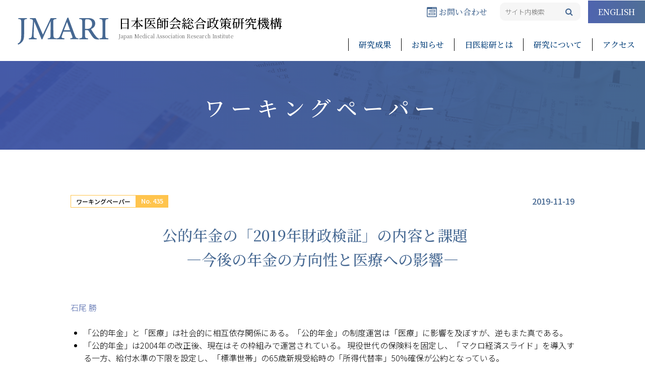

--- FILE ---
content_type: text/html; charset=UTF-8
request_url: https://www.jmari.med.or.jp/result/working/post-403/
body_size: 33776
content:
<!DOCTYPE HTML>
<html lang="ja">
<head>
<meta charset="utf-8">
<meta name="viewport" content="width=device-width">


<title>公的年金の「2019年財政検証」の内容と課題　  ―今後の年金の方向性と医療への影響― | 日本医師会総合政策研究機構</title>
<meta name='robots' content='max-image-preview:large' />
<link rel="alternate" title="oEmbed (JSON)" type="application/json+oembed" href="https://www.jmari.med.or.jp/wp-json/oembed/1.0/embed?url=https%3A%2F%2Fwww.jmari.med.or.jp%2Fresult%2Fworking%2Fpost-403%2F" />
<link rel="alternate" title="oEmbed (XML)" type="text/xml+oembed" href="https://www.jmari.med.or.jp/wp-json/oembed/1.0/embed?url=https%3A%2F%2Fwww.jmari.med.or.jp%2Fresult%2Fworking%2Fpost-403%2F&#038;format=xml" />
<style id='wp-img-auto-sizes-contain-inline-css' type='text/css'>
img:is([sizes=auto i],[sizes^="auto," i]){contain-intrinsic-size:3000px 1500px}
/*# sourceURL=wp-img-auto-sizes-contain-inline-css */
</style>
<style id='wp-emoji-styles-inline-css' type='text/css'>

	img.wp-smiley, img.emoji {
		display: inline !important;
		border: none !important;
		box-shadow: none !important;
		height: 1em !important;
		width: 1em !important;
		margin: 0 0.07em !important;
		vertical-align: -0.1em !important;
		background: none !important;
		padding: 0 !important;
	}
/*# sourceURL=wp-emoji-styles-inline-css */
</style>
<style id='wp-block-library-inline-css' type='text/css'>
:root{--wp-block-synced-color:#7a00df;--wp-block-synced-color--rgb:122,0,223;--wp-bound-block-color:var(--wp-block-synced-color);--wp-editor-canvas-background:#ddd;--wp-admin-theme-color:#007cba;--wp-admin-theme-color--rgb:0,124,186;--wp-admin-theme-color-darker-10:#006ba1;--wp-admin-theme-color-darker-10--rgb:0,107,160.5;--wp-admin-theme-color-darker-20:#005a87;--wp-admin-theme-color-darker-20--rgb:0,90,135;--wp-admin-border-width-focus:2px}@media (min-resolution:192dpi){:root{--wp-admin-border-width-focus:1.5px}}.wp-element-button{cursor:pointer}:root .has-very-light-gray-background-color{background-color:#eee}:root .has-very-dark-gray-background-color{background-color:#313131}:root .has-very-light-gray-color{color:#eee}:root .has-very-dark-gray-color{color:#313131}:root .has-vivid-green-cyan-to-vivid-cyan-blue-gradient-background{background:linear-gradient(135deg,#00d084,#0693e3)}:root .has-purple-crush-gradient-background{background:linear-gradient(135deg,#34e2e4,#4721fb 50%,#ab1dfe)}:root .has-hazy-dawn-gradient-background{background:linear-gradient(135deg,#faaca8,#dad0ec)}:root .has-subdued-olive-gradient-background{background:linear-gradient(135deg,#fafae1,#67a671)}:root .has-atomic-cream-gradient-background{background:linear-gradient(135deg,#fdd79a,#004a59)}:root .has-nightshade-gradient-background{background:linear-gradient(135deg,#330968,#31cdcf)}:root .has-midnight-gradient-background{background:linear-gradient(135deg,#020381,#2874fc)}:root{--wp--preset--font-size--normal:16px;--wp--preset--font-size--huge:42px}.has-regular-font-size{font-size:1em}.has-larger-font-size{font-size:2.625em}.has-normal-font-size{font-size:var(--wp--preset--font-size--normal)}.has-huge-font-size{font-size:var(--wp--preset--font-size--huge)}.has-text-align-center{text-align:center}.has-text-align-left{text-align:left}.has-text-align-right{text-align:right}.has-fit-text{white-space:nowrap!important}#end-resizable-editor-section{display:none}.aligncenter{clear:both}.items-justified-left{justify-content:flex-start}.items-justified-center{justify-content:center}.items-justified-right{justify-content:flex-end}.items-justified-space-between{justify-content:space-between}.screen-reader-text{border:0;clip-path:inset(50%);height:1px;margin:-1px;overflow:hidden;padding:0;position:absolute;width:1px;word-wrap:normal!important}.screen-reader-text:focus{background-color:#ddd;clip-path:none;color:#444;display:block;font-size:1em;height:auto;left:5px;line-height:normal;padding:15px 23px 14px;text-decoration:none;top:5px;width:auto;z-index:100000}html :where(.has-border-color){border-style:solid}html :where([style*=border-top-color]){border-top-style:solid}html :where([style*=border-right-color]){border-right-style:solid}html :where([style*=border-bottom-color]){border-bottom-style:solid}html :where([style*=border-left-color]){border-left-style:solid}html :where([style*=border-width]){border-style:solid}html :where([style*=border-top-width]){border-top-style:solid}html :where([style*=border-right-width]){border-right-style:solid}html :where([style*=border-bottom-width]){border-bottom-style:solid}html :where([style*=border-left-width]){border-left-style:solid}html :where(img[class*=wp-image-]){height:auto;max-width:100%}:where(figure){margin:0 0 1em}html :where(.is-position-sticky){--wp-admin--admin-bar--position-offset:var(--wp-admin--admin-bar--height,0px)}@media screen and (max-width:600px){html :where(.is-position-sticky){--wp-admin--admin-bar--position-offset:0px}}

/*# sourceURL=wp-block-library-inline-css */
</style><style id='global-styles-inline-css' type='text/css'>
:root{--wp--preset--aspect-ratio--square: 1;--wp--preset--aspect-ratio--4-3: 4/3;--wp--preset--aspect-ratio--3-4: 3/4;--wp--preset--aspect-ratio--3-2: 3/2;--wp--preset--aspect-ratio--2-3: 2/3;--wp--preset--aspect-ratio--16-9: 16/9;--wp--preset--aspect-ratio--9-16: 9/16;--wp--preset--color--black: #000000;--wp--preset--color--cyan-bluish-gray: #abb8c3;--wp--preset--color--white: #ffffff;--wp--preset--color--pale-pink: #f78da7;--wp--preset--color--vivid-red: #cf2e2e;--wp--preset--color--luminous-vivid-orange: #ff6900;--wp--preset--color--luminous-vivid-amber: #fcb900;--wp--preset--color--light-green-cyan: #7bdcb5;--wp--preset--color--vivid-green-cyan: #00d084;--wp--preset--color--pale-cyan-blue: #8ed1fc;--wp--preset--color--vivid-cyan-blue: #0693e3;--wp--preset--color--vivid-purple: #9b51e0;--wp--preset--gradient--vivid-cyan-blue-to-vivid-purple: linear-gradient(135deg,rgb(6,147,227) 0%,rgb(155,81,224) 100%);--wp--preset--gradient--light-green-cyan-to-vivid-green-cyan: linear-gradient(135deg,rgb(122,220,180) 0%,rgb(0,208,130) 100%);--wp--preset--gradient--luminous-vivid-amber-to-luminous-vivid-orange: linear-gradient(135deg,rgb(252,185,0) 0%,rgb(255,105,0) 100%);--wp--preset--gradient--luminous-vivid-orange-to-vivid-red: linear-gradient(135deg,rgb(255,105,0) 0%,rgb(207,46,46) 100%);--wp--preset--gradient--very-light-gray-to-cyan-bluish-gray: linear-gradient(135deg,rgb(238,238,238) 0%,rgb(169,184,195) 100%);--wp--preset--gradient--cool-to-warm-spectrum: linear-gradient(135deg,rgb(74,234,220) 0%,rgb(151,120,209) 20%,rgb(207,42,186) 40%,rgb(238,44,130) 60%,rgb(251,105,98) 80%,rgb(254,248,76) 100%);--wp--preset--gradient--blush-light-purple: linear-gradient(135deg,rgb(255,206,236) 0%,rgb(152,150,240) 100%);--wp--preset--gradient--blush-bordeaux: linear-gradient(135deg,rgb(254,205,165) 0%,rgb(254,45,45) 50%,rgb(107,0,62) 100%);--wp--preset--gradient--luminous-dusk: linear-gradient(135deg,rgb(255,203,112) 0%,rgb(199,81,192) 50%,rgb(65,88,208) 100%);--wp--preset--gradient--pale-ocean: linear-gradient(135deg,rgb(255,245,203) 0%,rgb(182,227,212) 50%,rgb(51,167,181) 100%);--wp--preset--gradient--electric-grass: linear-gradient(135deg,rgb(202,248,128) 0%,rgb(113,206,126) 100%);--wp--preset--gradient--midnight: linear-gradient(135deg,rgb(2,3,129) 0%,rgb(40,116,252) 100%);--wp--preset--font-size--small: 13px;--wp--preset--font-size--medium: 20px;--wp--preset--font-size--large: 36px;--wp--preset--font-size--x-large: 42px;--wp--preset--spacing--20: 0.44rem;--wp--preset--spacing--30: 0.67rem;--wp--preset--spacing--40: 1rem;--wp--preset--spacing--50: 1.5rem;--wp--preset--spacing--60: 2.25rem;--wp--preset--spacing--70: 3.38rem;--wp--preset--spacing--80: 5.06rem;--wp--preset--shadow--natural: 6px 6px 9px rgba(0, 0, 0, 0.2);--wp--preset--shadow--deep: 12px 12px 50px rgba(0, 0, 0, 0.4);--wp--preset--shadow--sharp: 6px 6px 0px rgba(0, 0, 0, 0.2);--wp--preset--shadow--outlined: 6px 6px 0px -3px rgb(255, 255, 255), 6px 6px rgb(0, 0, 0);--wp--preset--shadow--crisp: 6px 6px 0px rgb(0, 0, 0);}:where(.is-layout-flex){gap: 0.5em;}:where(.is-layout-grid){gap: 0.5em;}body .is-layout-flex{display: flex;}.is-layout-flex{flex-wrap: wrap;align-items: center;}.is-layout-flex > :is(*, div){margin: 0;}body .is-layout-grid{display: grid;}.is-layout-grid > :is(*, div){margin: 0;}:where(.wp-block-columns.is-layout-flex){gap: 2em;}:where(.wp-block-columns.is-layout-grid){gap: 2em;}:where(.wp-block-post-template.is-layout-flex){gap: 1.25em;}:where(.wp-block-post-template.is-layout-grid){gap: 1.25em;}.has-black-color{color: var(--wp--preset--color--black) !important;}.has-cyan-bluish-gray-color{color: var(--wp--preset--color--cyan-bluish-gray) !important;}.has-white-color{color: var(--wp--preset--color--white) !important;}.has-pale-pink-color{color: var(--wp--preset--color--pale-pink) !important;}.has-vivid-red-color{color: var(--wp--preset--color--vivid-red) !important;}.has-luminous-vivid-orange-color{color: var(--wp--preset--color--luminous-vivid-orange) !important;}.has-luminous-vivid-amber-color{color: var(--wp--preset--color--luminous-vivid-amber) !important;}.has-light-green-cyan-color{color: var(--wp--preset--color--light-green-cyan) !important;}.has-vivid-green-cyan-color{color: var(--wp--preset--color--vivid-green-cyan) !important;}.has-pale-cyan-blue-color{color: var(--wp--preset--color--pale-cyan-blue) !important;}.has-vivid-cyan-blue-color{color: var(--wp--preset--color--vivid-cyan-blue) !important;}.has-vivid-purple-color{color: var(--wp--preset--color--vivid-purple) !important;}.has-black-background-color{background-color: var(--wp--preset--color--black) !important;}.has-cyan-bluish-gray-background-color{background-color: var(--wp--preset--color--cyan-bluish-gray) !important;}.has-white-background-color{background-color: var(--wp--preset--color--white) !important;}.has-pale-pink-background-color{background-color: var(--wp--preset--color--pale-pink) !important;}.has-vivid-red-background-color{background-color: var(--wp--preset--color--vivid-red) !important;}.has-luminous-vivid-orange-background-color{background-color: var(--wp--preset--color--luminous-vivid-orange) !important;}.has-luminous-vivid-amber-background-color{background-color: var(--wp--preset--color--luminous-vivid-amber) !important;}.has-light-green-cyan-background-color{background-color: var(--wp--preset--color--light-green-cyan) !important;}.has-vivid-green-cyan-background-color{background-color: var(--wp--preset--color--vivid-green-cyan) !important;}.has-pale-cyan-blue-background-color{background-color: var(--wp--preset--color--pale-cyan-blue) !important;}.has-vivid-cyan-blue-background-color{background-color: var(--wp--preset--color--vivid-cyan-blue) !important;}.has-vivid-purple-background-color{background-color: var(--wp--preset--color--vivid-purple) !important;}.has-black-border-color{border-color: var(--wp--preset--color--black) !important;}.has-cyan-bluish-gray-border-color{border-color: var(--wp--preset--color--cyan-bluish-gray) !important;}.has-white-border-color{border-color: var(--wp--preset--color--white) !important;}.has-pale-pink-border-color{border-color: var(--wp--preset--color--pale-pink) !important;}.has-vivid-red-border-color{border-color: var(--wp--preset--color--vivid-red) !important;}.has-luminous-vivid-orange-border-color{border-color: var(--wp--preset--color--luminous-vivid-orange) !important;}.has-luminous-vivid-amber-border-color{border-color: var(--wp--preset--color--luminous-vivid-amber) !important;}.has-light-green-cyan-border-color{border-color: var(--wp--preset--color--light-green-cyan) !important;}.has-vivid-green-cyan-border-color{border-color: var(--wp--preset--color--vivid-green-cyan) !important;}.has-pale-cyan-blue-border-color{border-color: var(--wp--preset--color--pale-cyan-blue) !important;}.has-vivid-cyan-blue-border-color{border-color: var(--wp--preset--color--vivid-cyan-blue) !important;}.has-vivid-purple-border-color{border-color: var(--wp--preset--color--vivid-purple) !important;}.has-vivid-cyan-blue-to-vivid-purple-gradient-background{background: var(--wp--preset--gradient--vivid-cyan-blue-to-vivid-purple) !important;}.has-light-green-cyan-to-vivid-green-cyan-gradient-background{background: var(--wp--preset--gradient--light-green-cyan-to-vivid-green-cyan) !important;}.has-luminous-vivid-amber-to-luminous-vivid-orange-gradient-background{background: var(--wp--preset--gradient--luminous-vivid-amber-to-luminous-vivid-orange) !important;}.has-luminous-vivid-orange-to-vivid-red-gradient-background{background: var(--wp--preset--gradient--luminous-vivid-orange-to-vivid-red) !important;}.has-very-light-gray-to-cyan-bluish-gray-gradient-background{background: var(--wp--preset--gradient--very-light-gray-to-cyan-bluish-gray) !important;}.has-cool-to-warm-spectrum-gradient-background{background: var(--wp--preset--gradient--cool-to-warm-spectrum) !important;}.has-blush-light-purple-gradient-background{background: var(--wp--preset--gradient--blush-light-purple) !important;}.has-blush-bordeaux-gradient-background{background: var(--wp--preset--gradient--blush-bordeaux) !important;}.has-luminous-dusk-gradient-background{background: var(--wp--preset--gradient--luminous-dusk) !important;}.has-pale-ocean-gradient-background{background: var(--wp--preset--gradient--pale-ocean) !important;}.has-electric-grass-gradient-background{background: var(--wp--preset--gradient--electric-grass) !important;}.has-midnight-gradient-background{background: var(--wp--preset--gradient--midnight) !important;}.has-small-font-size{font-size: var(--wp--preset--font-size--small) !important;}.has-medium-font-size{font-size: var(--wp--preset--font-size--medium) !important;}.has-large-font-size{font-size: var(--wp--preset--font-size--large) !important;}.has-x-large-font-size{font-size: var(--wp--preset--font-size--x-large) !important;}
/*# sourceURL=global-styles-inline-css */
</style>

<style id='classic-theme-styles-inline-css' type='text/css'>
/*! This file is auto-generated */
.wp-block-button__link{color:#fff;background-color:#32373c;border-radius:9999px;box-shadow:none;text-decoration:none;padding:calc(.667em + 2px) calc(1.333em + 2px);font-size:1.125em}.wp-block-file__button{background:#32373c;color:#fff;text-decoration:none}
/*# sourceURL=/wp-includes/css/classic-themes.min.css */
</style>
<link rel='stylesheet' id='style-css' href='https://www.jmari.med.or.jp/wp-content/themes/jmariwp/style.css?20260122-63034&#038;ver=6.9' type='text/css' media='all' />
<link rel='stylesheet' id='megamenu-css' href='https://www.jmari.med.or.jp/wp-content/themes/jmariwp/megamenu.css?20260122-63034&#038;ver=6.9' type='text/css' media='all' />
<link rel='stylesheet' id='awesome-css' href='https://www.jmari.med.or.jp/wp-content/themes/jmariwp/Font-Awesome-master/css/font-awesome.min.css?ver=6.9' type='text/css' media='all' />
<link rel='stylesheet' id='meanmenu-css' href='https://www.jmari.med.or.jp/wp-content/themes/jmariwp/meanmenu/meanmenu.css?ver=6.9' type='text/css' media='all' />
<link rel='stylesheet' id='wp-pagenavi-css' href='https://www.jmari.med.or.jp/wp-content/plugins/wp-pagenavi/pagenavi-css.css?ver=2.70' type='text/css' media='all' />
<script type="text/javascript" src="https://www.jmari.med.or.jp/wp-content/themes/jmariwp/js/jquery-3.3.1.js?ver=6.9" id="jquery-js"></script>
<script type="text/javascript" src="https://www.jmari.med.or.jp/wp-content/themes/jmariwp/js/pagetop.js?ver=6.9" id="pagetop-js"></script>
<script type="text/javascript" src="https://www.jmari.med.or.jp/wp-content/themes/jmariwp/js/link.js?ver=6.9" id="link-js"></script>
<script type="text/javascript" src="https://www.jmari.med.or.jp/wp-content/themes/jmariwp/meanmenu/meanmenu.js?ver=6.9" id="meanmenu-js"></script>
<link rel="https://api.w.org/" href="https://www.jmari.med.or.jp/wp-json/" /><link rel="alternate" title="JSON" type="application/json" href="https://www.jmari.med.or.jp/wp-json/wp/v2/posts/403" /><link rel="canonical" href="https://www.jmari.med.or.jp/result/working/post-403/" />
<link rel='shortlink' href='https://www.jmari.med.or.jp/?p=403' />

<link rel="shortcut icon" type="image/x-icon" href="https://www.jmari.med.or.jp/wp-content/themes/jmariwp/images/favicon.ico" />
<link rel="icon" href="/wp-content/uploads/2021/09/favicon.png" sizes="32x32" />
<link rel="icon" href="/wp-content/uploads/2021/09/favicon.png" sizes="192x192" />
<link rel="apple-touch-icon" href="/wp-content/uploads/2021/09/favicon.png" />
<meta name="msapplication-TileImage" content="/wp-content/uploads/2021/09/favicon.png" />

<script type="text/javascript">
</script>


<!-- Global site tag (gtag.js) - Google Analytics -->
<script async src="https://www.googletagmanager.com/gtag/js?id=G-C19HR6WHV3"></script>
<script>
  window.dataLayer = window.dataLayer || [];
  function gtag(){dataLayer.push(arguments);}
  gtag('js', new Date());

  gtag('config', 'G-C19HR6WHV3');
  gtag('config', 'UA-215321413-1');
</script>


</head>

<body class="wp-singular post-template-default single single-post postid-403 single-format-standard wp-theme-jmariwp">

	<header id="navi">
	<div class="flex">
        <div id="logo" class="flex link">
            <p><a href="https://www.jmari.med.or.jp"><img src="https://www.jmari.med.or.jp/wp-content/themes/jmariwp/img/logo.svg" /></a></p>
            <p>日本医師会総合政策研究機構<span>Japan Medical Association Research Institute</span></p>
        </div>
        <div id="nav">
		    <div id="subnav" class="flex">
                <div><a href="https://www.jmari.med.or.jp/contact/"><img src="https://www.jmari.med.or.jp/wp-content/themes/jmariwp/img/cont.svg" /> お問い合わせ</a></div>
                <div id="search">
<form role="search" method="get" id="searchform" action="https://www.jmari.med.or.jp/">
    <input type="text" value="" name="s" id="s" placeholder="サイト内検索" />
    <input type="submit" id="searchsubmit" value="" />
</form>
                </div>
                <div><a href="https://www.jmari.med.or.jp/en/">ENGLISH</a></div>
            </div>
		    <div>
		    <nav id="global">
			<ul>
		<li id="menu-item-19" class="menu-item menu-item-type-taxonomy menu-item-object-category current-post-ancestor menu-item-has-children menu-item-19"><a href="https://www.jmari.med.or.jp/category/result/">研究成果</a>
<ul class="sub-menu">
	<li id="menu-item-51" class="menu-item menu-item-type-taxonomy menu-item-object-category current-post-ancestor current-menu-parent current-post-parent menu-item-51"><a href="https://www.jmari.med.or.jp/category/result/working/">ワーキングペーパー</a></li>
	<li id="menu-item-52" class="menu-item menu-item-type-taxonomy menu-item-object-category menu-item-52"><a href="https://www.jmari.med.or.jp/category/result/report/">リサーチレポート</a></li>
	<li id="menu-item-53" class="menu-item menu-item-type-taxonomy menu-item-object-category menu-item-53"><a href="https://www.jmari.med.or.jp/category/result/other/">資料・書籍・その他</a></li>
	<li id="menu-item-4857" class="menu-item menu-item-type-post_type menu-item-object-page menu-item-4857"><a href="https://www.jmari.med.or.jp/reprint_permission/">転載許可について</a></li>
</ul>
</li>
<li id="menu-item-54" class="menu-item menu-item-type-post_type_archive menu-item-object-info menu-item-54"><a href="https://www.jmari.med.or.jp/info/">お知らせ</a></li>
<li id="menu-item-18" class="menu-item menu-item-type-post_type menu-item-object-page menu-item-has-children menu-item-18"><a href="https://www.jmari.med.or.jp/about/">日医総研とは</a>
<ul class="sub-menu">
	<li id="menu-item-106" class="menu-item menu-item-type-custom menu-item-object-custom menu-item-106"><a href="/about/#greeting">所長あいさつ</a></li>
	<li id="menu-item-105" class="menu-item menu-item-type-custom menu-item-object-custom menu-item-105"><a href="/about/#aboutus">日医総研について</a></li>
</ul>
</li>
<li id="menu-item-25" class="menu-item menu-item-type-post_type menu-item-object-page menu-item-has-children menu-item-25"><a href="https://www.jmari.med.or.jp/nresearch/">研究について</a>
<ul class="sub-menu">
	<li id="menu-item-123" class="menu-item menu-item-type-custom menu-item-object-custom menu-item-123"><a href="/nresearch/#network">研究ネットワーク</a></li>
	<li id="menu-item-124" class="menu-item menu-item-type-custom menu-item-object-custom menu-item-124"><a href="/nresearch/#system">研究体系と領域</a></li>
</ul>
</li>
<li id="menu-item-24" class="menu-item menu-item-type-post_type menu-item-object-page menu-item-24"><a href="https://www.jmari.med.or.jp/access/">アクセス</a></li>
				<li class="sp"><a href="https://www.jmari.med.or.jp/contact/">お問い合わせ</a></li>
				<li class="sp"><a href="https://www.jmari.med.or.jp/en/">ENGLISH</a></li>
			</ul>
		    </nav>
            </div>
        </div>
	</div>
	</header><!-- header end -->

<div id="main">

  <div id="seachbox" class="sp">
<form role="search" method="get" id="searchform" action="https://www.jmari.med.or.jp/">
    <input type="text" value="" name="s" id="s" placeholder="サイト内検索" />
    <input type="submit" id="searchsubmit" value="" />
</form>
  </div>

  <div class="wrapping00">
      <h1>
              ワーキングペーパー          </h1>
  </div>

<div class="wrap">
                <p class="cat flex">
	<a  style="color:#ffc44d; border-color:#ffc44d;" href="https://www.jmari.med.or.jp/category/result/working/">ワーキングペーパー</a><span style="background-color:#ffc44d;">No. 435</span>
            <span class="day">2019-11-19</span>
            </p>
    
    <div class="edit">
        <section>
            <h2>公的年金の「2019年財政検証」の内容と課題　<br>―今後の年金の方向性と医療への影響―</h2>
            <!--        <p align="right"><a href="https://www.jmari.med.or.jp/tag/post_tag-32/" rel="tag">石尾 勝</a></p>
        <p>&nbsp;</p>
            -->
    <p><a href="/tag/post_tag-32/" rel="tag">石尾 勝</a></p>
    <p>&nbsp;</p>
    		<ul>
	<li>「公的年金」と「医療」は社会的に相互依存関係にある。「公的年金」の制度運営は「医療」に影響を及ぼすが、逆もまた真である。</li>
	<li>「公的年金」は2004年の改正後、現在はその枠組みで運営されている。 現役世代の保険料を固定し、「マクロ経済スライド」を導入する一方、給付水準の下限を設定し、「標準世帯」の65歳新規受給時の「所得代替率」50%確保が公約となっている。</li>
	<li>公的年金は、5年に一度、制度の定期健康診断として「財政検証」を行う。</li>
	<li>今回は「財政検証」の「前提」は前回までと比べれば控えめになっている。6ケースの中の慎重なケースでみると、将来的に国民への公約である『「所得代替率」50%確保』を守れない恐れがある。</li>
	<li>「オプション試算」によれば、厚生年金の適用拡大や保険料拠出期間の延長、受給開始時期の選択幅拡大は給付改善に効果があり、実施が望ましい。</li>
	<li>公的年金の健全性の維持や改善には、制度内の対応だけでは不十分である。少子化対策、雇用政策、高齢者医療政策等、総合的な対応が必要である。</li>
	<li>「公的年金」の運営が上手く行かなければ、「医療」を含めた社会保障全体の将来が大きく揺らぐ。年金の行方に十分注視していくべきである。</li>
</ul>        </section>



    </div>

			    <p class="dl" align="center"><a href="/wp-content/uploads/2021/10/WP435.pdf" target="_blank">
        ダウンロード　
        <img src="https://www.jmari.med.or.jp/wp-content/themes/jmariwp/img/dl+.svg" /></a>
    <span>（約 4 MB）</span>
            </p>
	
		<div class="back"><a href="javascript:history.back();">戻 る</a></div>
</div>


	</div><!-- #main end -->

		<!-- pagetop -->
<div id="pagetop"><a href="#"><i class="fa fa-chevron-up" aria-hidden="true"></i></a></div>
		<!-- /pagetop -->

    <div class="bread_crumb pc"><div class="wrap">
    <span property="itemListElement" typeof="ListItem"><a property="item" typeof="WebPage" title="Go to 日本医師会総合政策研究機構." href="https://www.jmari.med.or.jp" class="home" ><span property="name">ホーム</span></a><meta property="position" content="1"></span><span property="itemListElement" typeof="ListItem"><a property="item" typeof="WebPage" title="Go to the 研究成果 category archives." href="https://www.jmari.med.or.jp/category/result/" class="taxonomy category" ><span property="name">研究成果</span></a><meta property="position" content="2"></span><span property="itemListElement" typeof="ListItem"><a property="item" typeof="WebPage" title="Go to the ワーキングペーパー category archives." href="https://www.jmari.med.or.jp/category/result/working/" class="taxonomy category" ><span property="name">ワーキングペーパー</span></a><meta property="position" content="3"></span><span property="itemListElement" typeof="ListItem"><span property="name" class="post post-post current-item">公的年金の「2019年財政検証」の内容と課題　  ―今後の年金の方向性と医療への影響―</span><meta property="url" content="https://www.jmari.med.or.jp/result/working/post-403/"><meta property="position" content="4"></span>    </div></div>
	<footer>
		<div class="wrap">
		<div class="add">
		<nav class="menu-%e3%83%95%e3%83%83%e3%82%bf%e3%83%bc%e3%83%a1%e3%83%8b%e3%83%a5%e3%83%bc-container"><ul class="clearfix"><li id="menu-item-27" class="menu-item menu-item-type-taxonomy menu-item-object-category current-post-ancestor menu-item-has-children menu-item-27"><a href="https://www.jmari.med.or.jp/category/result/">研究成果</a>
<ul class="sub-menu">
	<li id="menu-item-48" class="menu-item menu-item-type-taxonomy menu-item-object-category current-post-ancestor current-menu-parent current-post-parent menu-item-48"><a href="https://www.jmari.med.or.jp/category/result/working/">ワーキングペーパー</a></li>
	<li id="menu-item-49" class="menu-item menu-item-type-taxonomy menu-item-object-category menu-item-49"><a href="https://www.jmari.med.or.jp/category/result/report/">リサーチレポート</a></li>
	<li id="menu-item-50" class="menu-item menu-item-type-taxonomy menu-item-object-category menu-item-50"><a href="https://www.jmari.med.or.jp/category/result/other/">資料・書籍・その他</a></li>
	<li id="menu-item-4858" class="menu-item menu-item-type-post_type menu-item-object-page menu-item-4858"><a href="https://www.jmari.med.or.jp/reprint_permission/">転載許可について</a></li>
</ul>
</li>
<li id="menu-item-28" class="menu-item menu-item-type-post_type menu-item-object-page menu-item-has-children menu-item-28"><a href="https://www.jmari.med.or.jp/about/">日医総研とは</a>
<ul class="sub-menu">
	<li id="menu-item-107" class="menu-item menu-item-type-custom menu-item-object-custom menu-item-107"><a href="/about/#greeting">所長あいさつ</a></li>
	<li id="menu-item-108" class="menu-item menu-item-type-custom menu-item-object-custom menu-item-108"><a href="/about/#aboutus">日医総研について</a></li>
</ul>
</li>
<li id="menu-item-29" class="menu-item menu-item-type-post_type menu-item-object-page menu-item-has-children menu-item-29"><a href="https://www.jmari.med.or.jp/nresearch/">研究について</a>
<ul class="sub-menu">
	<li id="menu-item-125" class="menu-item menu-item-type-custom menu-item-object-custom menu-item-125"><a href="/nresearch/#network">研究ネットワーク</a></li>
	<li id="menu-item-126" class="menu-item menu-item-type-custom menu-item-object-custom menu-item-126"><a href="/nresearch/#system">研究体系と領域</a></li>
</ul>
</li>
<li id="menu-item-30" class="menu-item menu-item-type-post_type_archive menu-item-object-info menu-item-30"><a href="https://www.jmari.med.or.jp/info/">お知らせ</a></li>
<li id="menu-item-31" class="menu-item menu-item-type-post_type menu-item-object-page menu-item-31"><a href="https://www.jmari.med.or.jp/access/">アクセス</a></li>
<li id="menu-item-37" class="menu-item menu-item-type-post_type menu-item-object-page menu-item-37"><a href="https://www.jmari.med.or.jp/contact/">お問い合わせ</a></li>
<li id="menu-item-132" class="menu-item menu-item-type-post_type menu-item-object-page menu-item-132"><a href="https://www.jmari.med.or.jp/linkpage/">リンク</a></li>
<li id="menu-item-38" class="menu-item menu-item-type-post_type menu-item-object-page menu-item-38"><a href="https://www.jmari.med.or.jp/en/">ENGLISH</a></li>
<li id="menu-item-32" class="menu-item menu-item-type-custom menu-item-object-custom menu-item-home menu-item-32"><a href="https://www.jmari.med.or.jp/">ホーム</a></li>
</ul></nav>		</div>
		</div>
		<div class="copy">
		<div class="wrap">
		<div class="flex">
		    <div class="flex link">
                <p><a href="https://www.jmari.med.or.jp/"><img src="https://www.jmari.med.or.jp/wp-content/themes/jmariwp/img/logo.svg" class="pc" /><img src="https://www.jmari.med.or.jp/wp-content/themes/jmariwp/img/flogo.svg" class="sp" /></a></p>
                <p>日本医師会総合政策研究機構<span>Japan Medical Association Research Institute</span></p>
		    </div>
		    <div>&copy; Japan Medical Association Research Institute</div>
		</div>
		</div>
		</div>
	</footer><!-- footer end -->

<script type="speculationrules">
{"prefetch":[{"source":"document","where":{"and":[{"href_matches":"/*"},{"not":{"href_matches":["/wp-*.php","/wp-admin/*","/wp-content/uploads/*","/wp-content/*","/wp-content/plugins/*","/wp-content/themes/jmariwp/*","/*\\?(.+)"]}},{"not":{"selector_matches":"a[rel~=\"nofollow\"]"}},{"not":{"selector_matches":".no-prefetch, .no-prefetch a"}}]},"eagerness":"conservative"}]}
</script>
<script type="text/javascript" src="https://www.jmari.med.or.jp/wp-includes/js/comment-reply.min.js?ver=6.9" id="comment-reply-js" async="async" data-wp-strategy="async" fetchpriority="low"></script>
<script id="wp-emoji-settings" type="application/json">
{"baseUrl":"https://s.w.org/images/core/emoji/17.0.2/72x72/","ext":".png","svgUrl":"https://s.w.org/images/core/emoji/17.0.2/svg/","svgExt":".svg","source":{"concatemoji":"https://www.jmari.med.or.jp/wp-includes/js/wp-emoji-release.min.js?ver=6.9"}}
</script>
<script type="module">
/* <![CDATA[ */
/*! This file is auto-generated */
const a=JSON.parse(document.getElementById("wp-emoji-settings").textContent),o=(window._wpemojiSettings=a,"wpEmojiSettingsSupports"),s=["flag","emoji"];function i(e){try{var t={supportTests:e,timestamp:(new Date).valueOf()};sessionStorage.setItem(o,JSON.stringify(t))}catch(e){}}function c(e,t,n){e.clearRect(0,0,e.canvas.width,e.canvas.height),e.fillText(t,0,0);t=new Uint32Array(e.getImageData(0,0,e.canvas.width,e.canvas.height).data);e.clearRect(0,0,e.canvas.width,e.canvas.height),e.fillText(n,0,0);const a=new Uint32Array(e.getImageData(0,0,e.canvas.width,e.canvas.height).data);return t.every((e,t)=>e===a[t])}function p(e,t){e.clearRect(0,0,e.canvas.width,e.canvas.height),e.fillText(t,0,0);var n=e.getImageData(16,16,1,1);for(let e=0;e<n.data.length;e++)if(0!==n.data[e])return!1;return!0}function u(e,t,n,a){switch(t){case"flag":return n(e,"\ud83c\udff3\ufe0f\u200d\u26a7\ufe0f","\ud83c\udff3\ufe0f\u200b\u26a7\ufe0f")?!1:!n(e,"\ud83c\udde8\ud83c\uddf6","\ud83c\udde8\u200b\ud83c\uddf6")&&!n(e,"\ud83c\udff4\udb40\udc67\udb40\udc62\udb40\udc65\udb40\udc6e\udb40\udc67\udb40\udc7f","\ud83c\udff4\u200b\udb40\udc67\u200b\udb40\udc62\u200b\udb40\udc65\u200b\udb40\udc6e\u200b\udb40\udc67\u200b\udb40\udc7f");case"emoji":return!a(e,"\ud83e\u1fac8")}return!1}function f(e,t,n,a){let r;const o=(r="undefined"!=typeof WorkerGlobalScope&&self instanceof WorkerGlobalScope?new OffscreenCanvas(300,150):document.createElement("canvas")).getContext("2d",{willReadFrequently:!0}),s=(o.textBaseline="top",o.font="600 32px Arial",{});return e.forEach(e=>{s[e]=t(o,e,n,a)}),s}function r(e){var t=document.createElement("script");t.src=e,t.defer=!0,document.head.appendChild(t)}a.supports={everything:!0,everythingExceptFlag:!0},new Promise(t=>{let n=function(){try{var e=JSON.parse(sessionStorage.getItem(o));if("object"==typeof e&&"number"==typeof e.timestamp&&(new Date).valueOf()<e.timestamp+604800&&"object"==typeof e.supportTests)return e.supportTests}catch(e){}return null}();if(!n){if("undefined"!=typeof Worker&&"undefined"!=typeof OffscreenCanvas&&"undefined"!=typeof URL&&URL.createObjectURL&&"undefined"!=typeof Blob)try{var e="postMessage("+f.toString()+"("+[JSON.stringify(s),u.toString(),c.toString(),p.toString()].join(",")+"));",a=new Blob([e],{type:"text/javascript"});const r=new Worker(URL.createObjectURL(a),{name:"wpTestEmojiSupports"});return void(r.onmessage=e=>{i(n=e.data),r.terminate(),t(n)})}catch(e){}i(n=f(s,u,c,p))}t(n)}).then(e=>{for(const n in e)a.supports[n]=e[n],a.supports.everything=a.supports.everything&&a.supports[n],"flag"!==n&&(a.supports.everythingExceptFlag=a.supports.everythingExceptFlag&&a.supports[n]);var t;a.supports.everythingExceptFlag=a.supports.everythingExceptFlag&&!a.supports.flag,a.supports.everything||((t=a.source||{}).concatemoji?r(t.concatemoji):t.wpemoji&&t.twemoji&&(r(t.twemoji),r(t.wpemoji)))});
//# sourceURL=https://www.jmari.med.or.jp/wp-includes/js/wp-emoji-loader.min.js
/* ]]> */
</script>
</body>
</html>


--- FILE ---
content_type: text/css
request_url: https://www.jmari.med.or.jp/wp-content/themes/jmariwp/style.css?20260122-63034&ver=6.9
body_size: 26309
content:
/*
Theme Name: 日本医師会総合政策研究機構
Author:
Author URI: 
Version: 1.0
*/

/* =Reset
-------------------------------------------------------------- */
@charset "utf-8";
@import url('https://fonts.googleapis.com/css2?family=Noto+Serif+JP:wght@300;500;700&display=swap');
@import url('https://fonts.googleapis.com/css2?family=Noto+Sans+JP:wght@300;500;700&display=swap');

html, body, div, span, applet, object, iframe, h1, h2, h3, h4, h5, h6, p, blockquote, pre, a, abbr, acronym, address,
big, cite, code, del, dfn, em, img, ins, kbd, q, s, samp, small, strike, strong, sub, sup, tt, var, b, u, i, center,
dl, dt, dd, ol, ul, li, fieldset, form, label, legend, table, caption, tbody, tfoot, thead, tr, th, td, article, aside,
canvas, details, embed, figure, figcaption, footer, header, hgroup, menu, nav, output, ruby, section, summary,
time, mark, audio, video {
	margin: 0;
	padding: 0;
	border: 0;
	font-size: 100%;
}


html {
	font-size: 62.5%;
}

body{
	line-height: 1.6;
	font-size: 1.6rem;
	font-family: -apple-system-body, BlinkMacSystemFont, "Helvetica Neue", "Noto Sans JP", "Hiragino Kaku Gothic ProN", "Hiragino Sans", "メイリオ", sans-serif;
	font-weight: 500;
	color: #000;
    background-color: #fff;
}
_:lang(x)::-ms-backdrop, .selector {
	font-family: "Segoe UI", Meiryo, sans-serif;
}
_:-ms-lang(x)::-ms-backdrop, body {
    overflow-x: hidden;
}

h1,h2,h3,h4,h5{
	font-family: 'Noto Serif JP', "Hiragino Mincho ProN", sans-serif;
}
h1{
	font-size: 4.2rem;
    font-weight: 500;
    padding: 60px 15px 50px;
    text-align: center;
    letter-spacing: 0.25em;
    color: #fff;
    position: relative;
    z-index: 1;
}
h2{
    color: #466892;
	font-size: 3.0rem;
    font-weight: 500;
    text-align: center;
	margin-bottom: 60px;
}
h2 span{
    display: block;
	font-size: 1.2rem;
	margin-bottom: 25px;
}
h3{
    color: #466892;
	font-size: 2.4rem;
    text-align: center;
	margin-bottom: 40px;
}
h3::before{
    content: "／";
    display: inline-block;
    margin-right: 20px;
}
h3::after{
    content: "／";
    display: inline-block;
    margin-left: 20px;
}
h4{
	font-size: 1.8rem;
	margin-bottom: 15px;
}
h5{
	font-size: 1.7rem;
	margin-bottom: 10px;
}


a{
	color: #466892;
	text-decoration: none;
	transition: opacity 0.5s,background-color 0.5s,color 0.5s;
}
a:visited{}
a:hover{
	opacity:0.7!important;
	transition: opacity 0.5s,background-color 0.5s,color 0.5s;
}
a:hover img{
	opacity: 0.7;
	transition: all 0.5s ease;
}


ol,
ul {
	list-style: none;
}

table {
	width: 100%;
	border-collapse: collapse;
	background-color: #FFFFFF;
}
th {
	background-color: #FAFAFA;
}
th, td {
	border: 1px solid #eee;
	padding: 10px;
    box-sizing: border-box;
}

p{
}


img{
	max-width:100%;
    height: auto;
	vertical-align: bottom;
}

.sp{
    display: none!important;
}

.page #main .wrap,.single #main .wrap{
    font-weight: 300;
}

/* Header -------------------------*/
header{
	position:relative;
}
header#navi{
	position: fixed;
	width: 100%;
	z-index: 9999;
	background-color: rgba(255,255,255,1);
	font-family: 'Noto Serif JP', "Hiragino Mincho ProN", sans-serif;
}

/* Navigation -------------------------*/
header nav:after{
    content: '';
    display: block;
    clear: both;
}

header #logo{
	width: 570px;
    margin: 35px 0 auto;
	font-size: 2.5rem;
    line-height: 1.25;
    flex-wrap: nowrap;
}
header #logo p{
    padding-left: 35px;
    box-sizing: border-box;
}
header #logo p a{
	width: 180px;
    display: block;
}
header #logo p+p{
	width: 100%;
    padding-left: 20px;
    margin-top: -5px;
}
header #logo p+p span{
	display: block;
	font-size: 1.0rem;
    color: rgba(0,0,0,0.50);
    margin-top: 5px;
}
header #nav #subnav{
    justify-content: flex-end;
	align-items: center;
}
header #nav #subnav img{
    width: 20px;
    vertical-align: sub;
}
header #search{
    margin-left: 20px;
}
header #search a{
    display: block;
    padding: 5px;
    background-color: rgba(77,84,91,0.05);
    border-radius: 5px;
}
header #nav #subnav div:last-child a{
    margin-left: 10px;
    display: block;
    padding: 10px 20px;
    color: #fff;
    opacity: 0.95;
background: #465cab; /* Old browsers */
background: -moz-linear-gradient(left,  #465cab 0%, #466892 100%);
background: -webkit-linear-gradient(left,  #465cab 0%,#466892 100%);
background: linear-gradient(to right,  #465cab 0%,#466892 100%);
}
header #global{
    margin: 20px 0 0;
}

#topimg{
	font-family: 'Noto Serif JP', "Hiragino Mincho ProN", sans-serif;
    margin: 0 auto;
    position: relative;
    overflow: hidden;
    padding: 0;
    height: 350px;
}
#topimg img{
    width: 100%;
}
#topimg p{
    width: 100%;
    position: absolute;
    transform: translate(-50%,-50%);
    top: 50%;
    left: 50%;
}
#topimg p.toptex{
    width: auto;
    position: absolute;
    transform: translate(0,0);
    top: auto;
    bottom: 20%;
    left: auto;
    right: 15%;
    font-size: 4.4rem;
    line-height: 1.2;
    color: #fff;
}
#topimg p+p span{
    display: block;
    font-size: 1.8rem;
    margin-top: 10px;
}
#topimg p.spimg{
    display: none;
}


/* Footer -------------------------*/
footer{
    background-color: #4d545b;
    font-weight: 300;
}
footer a{
	color: #fff;
    display: inline-block;
}

footer .add{
	padding: 40px 0;
    font-size: 1.55rem;
}
footer .add li a{
    padding-left: 5px;
}
footer .add nav > ul > li{
    float: left;
    width: 16%;
    margin-right: 5%;
}
footer .add nav > ul > li:nth-child(-n+3){
    min-height: 120px;
}
footer .add nav > ul > li:nth-child(2n+5){
    margin-right: 0;
}
footer .add nav > ul > li:nth-child(-n+3) > a{
    border-bottom: #fff solid 1px;
}
footer .add nav > ul > li > a{
    margin-bottom: 5px;
    padding-bottom: 5px;
    display: block;
}
footer .add nav > ul > li > a::before{
	content: "\f105";
	font-family: FontAwesome;
	margin-right: 5px;
    display: inline-block;
}
footer .add nav > ul > li li > a{
    margin-bottom: 5px;
}
footer .add nav > ul > li li > a::before{
	content: "-";
	margin-right: 5px;
    display: inline-block;
}
footer .copy{
	padding: 20px 0;
	font-size: 1.2rem;
    background-color: #fff
}
footer .copy .flex{
	align-items: center;
    flex-wrap: nowrap;
}
footer .copy .flex div:first-child{
	font-family: 'Noto Serif JP', "Hiragino Mincho ProN", sans-serif;
    font-weight: 500;
	width: 350px;
}
footer .copy .flex div:first-child p a{
	width: 120px;
}
footer .copy .flex div:first-child p+p{
	padding-left: 15px;
    font-size: 1.6rem;
    margin-top: -10px;
}
footer .copy .flex div:first-child p+p span{
	display: block;
    font-size: 0.8rem;
    opacity: 0.5;
}
footer .copy .flex div:last-child{
	color: #222;
}


/* Layout -------------------------*/

.wrap{
	max-width:1000px;
	padding:0px 15px;
	margin:0 auto;
}
.wrap::after{
    content: '';
    display: block;
    clear: both;
}
#main .wrap{
	padding-top: 90px;
	padding-bottom: 100px;
}
.wrapping00{
    background: linear-gradient(to right, #465cab 0%,#466892 100%);
    position: relative;
}
.wrapping00::after{
    content: '';
    position: absolute;
    left: 0;
    right: 0;
    top: 0;
    bottom: 0;
    background: url("img/backimg.jpg") no-repeat;
    background-position: center bottom 45%;
    background-size: cover;
    opacity: 0.3;
    mix-blend-mode: multiply;
}
/*.page .wrapping00{
    background: url("img/backimg.jpg") no-repeat;
    background-position: center bottom 70%;
    background-size: cover;
    opacity: 1.0;
}
.page .wrapping00::after{
    background: #4d545b;
    opacity: 0.70;
    mix-blend-mode: multiply;
}*/
.wrapping01{
    background: url("img/backimg.jpg") no-repeat;
    background-position: center bottom 40%;
    position: relative;
    background-size: cover;
}
.wrapping01::after{
    content: '';
    position: absolute;
    left: 0;
    right: 0;
    top: 0;
    bottom: 0;
    background: linear-gradient(to right, #465cab 0%,#466892 100%);
    opacity: 0.95;
    mix-blend-mode: multiply;
}

#main{
	padding-top: 120px;
}


.more{
    text-align: right;
}
.more a{
	font-family: 'Noto Serif JP', "Hiragino Mincho ProN", sans-serif;
	display: inline-block;
	padding: 10px 30px 10px 15px;
	background: linear-gradient(to right, #465cab 0%,#466892 100%);
    opacity: 0.95;
	color: #fff;
    box-sizing: border-box;
    position: relative;
}
.more a::after{
    position: absolute;
    transform: translateY(-50%);
    top: 50%;
    right: 10px;
    content: "\f105";
    font-family: FontAwesome;
    font-size: 2.0rem;
}
.back{
    text-align: center;
    margin-top: 30px;
    padding-top: 30px;
    border-top: #466892 solid 2px;
}
.back a{
	font-family: 'Noto Serif JP', "Hiragino Mincho ProN", sans-serif;
	display: inline-block;
	padding: 10px 15px 10px 30px;
	background: linear-gradient(to right, #465cab 0%,#466892 100%);
    opacity: 0.95;
	color: #fff;
    box-sizing: border-box;
    position: relative;
    width: 200px;
}
.back a::after {
    position: absolute;
    transform: translateY(-50%);
    top: 50%;
    left: 10px;
    content: "\f104";
    font-family: FontAwesome;
    font-size: 2.0rem;
}

/* Contents -------------------------*/

section+section{ margin-top: 60px; }
section::after{
    content: '';
    display: block;
    clear: both;
}

#result.wrap{
	padding-top: 50px;
	padding-bottom: 70px;
    position: relative;
    z-index: 1;
}
#result h2{
    color: #fff;
}
#result .flex div{
    width: 30%;
}
#result div a{
    display: block;
    position: relative;
    font-size: 1.8rem;
    color: #fff;
    text-align: center;
    padding: 20px;
    border: rgba(255,255,255,0.10) solid 1px;
    background-color: rgba(255,255,255,0.20);
}
#result div a::after {
    position: absolute;
    transform: translateY(-50%);
    top: 50%;
    right: 20px;
    content: "\f105";
    font-family: FontAwesome;
    font-size: 2.4rem;
}
.infobox{
    margin-bottom: 20px;
    position: relative;
}
.infobox::before{
    content: '';
    position: absolute;
    left: 0;
    top: 0;
    width: 100%;
    height: 1px;
    background: rgba(77,84,91,0.05);
}
.infobox ul{
    align-items: flex-start;
    position: relative;
    flex-wrap: nowrap;
    width: 100%;
    padding: 20px 0;
    box-sizing: border-box;
    color: #466892;
}
.infobox ul::after{
    content: '';
    position: absolute;
    left: 0;
    bottom: 0;
    width: 100%;
    height: 1px;
    background: rgba(77,84,91,0.05);
}
.infobox ul li{
    width: 85px;
}
.post-type-archive-info .infobox ul li.day+li:last-child{
    width: calc(100% - 150px);
}
.infobox ul li:last-child{
    width: 70%;
    flex-wrap: nowrap;
    align-items: flex-start;
    position: relative;
    /*padding-right: 30px;*/
    color: #000;
    font-weight: 300;
}
.infobox ul li:last-child a{
    display: contents;
    width: 100%;
    box-sizing: border-box;
    position: relative;
    color: #000;
    font-weight: 300;
}
.infobox ul li:last-child a i{
    color: #ccc;
}
.infobox ul li:last-child div{
    display: inline-block;
    width: 100%;
	color: #000;
    font-weight: 300;
}
.infobox ul li:last-child div+div{
    width: calc(100% - 55px);
}
.infobox ul li:last-child .new{
    display: inline-block;
    margin-right: 5px;
    padding: 1px 8px;
    color: #fff;
    font-size: 1.2rem;
    box-sizing: border-box;
    background-color: #d01d00;
	font-family: 'Noto Serif JP', "Hiragino Mincho ProN", sans-serif;
}
.infobox ul li:last-child .tag{
    display: block;
    font-size: 1.4rem;
    margin-top: 5px;
}
.infobox ul li:last-child .tag a{
    color: #466892;
}
.infobox ul li:last-child .dl{
    display: inline-block;
    min-width: 60px;
    max-width: 60px;
    margin-left: 20px;
    padding: 5px;
    text-align: center;
    box-sizing: border-box;
    background-color: rgba(77,84,91,0.05);
    border: #eee solid 1px;
    border-radius: 5px;
}
/*.infobox ul li:last-child::after{
    position: absolute;
    transform: translateY(-50%);
    top: 50%;
    right: 0;
    content: "\f105";
    font-family: FontAwesome;
    font-size: 2.4rem;
    color: #466892;
    font-weight: 500;
}*/
.infobox ul li.infocat{
    width: 130px;
}
.post-type-archive-info .infobox ul li.infocat{
    display: none;
}
.infobox ul li.cat{
    width: 130px;
    text-align: center;
    background-color: #466892;
}
.infobox ul li.cat a{
    display: block;
    padding: 2px;
    font-size: 1.2rem;
    border: #466892 solid 1px;
    background-color: #fff;
    color: #000!important;
}
.infobox ul li.cat span{
    display: block;
    padding: 2px;
    font-size: 1.4rem;
    color: #fff;
    background-color: inherit;
}
.infobox+p span{
    font-weight: 300;
    font-size: 1.3rem;
}
.single p.cat{
    justify-content: flex-start;
    margin-bottom: 30px;
    font-weight: 500;
}
.single p.cat a{
    display: inline-block;
    padding: 2px 10px;
    font-size: 1.2rem;
    border: #466892 solid 1px;
    background-color: #fff;
    color: #000!important;
}
.single p.cat span{
    display: inline-block;
    padding: 2px 10px;
    font-size: 1.3rem;
    color: #fff;
    background-color: #466892;
}
.single p.cat span.day{
    display: inline-block;
    margin-left: auto;
    padding: 0;
    font-size: 1.6rem;
    color: #466892;
    background-color: inherit;
}
.single p.dl{
    text-align: center;
    margin: 30px 0 0;
}
.single p.dl a{
    display: inline-block;
    padding: 10px 35px;
    color: #fff;
    text-align: center;
    font-size: 2.0rem;
    font-weight: 700;
    box-sizing: border-box;
    text-shadow: 0px 2px 2px rgba(0,0,0,0.4);
background: #d6d6d6;
background: -moz-linear-gradient(top,  #d6d6d6 0%, #b7b7b7 100%);
background: -webkit-linear-gradient(top,  #d6d6d6 0%,#b7b7b7 100%);
background: linear-gradient(to bottom,  #d6d6d6 0%,#b7b7b7 100%);
}
.single p.dl a img{
    width: 25px;
    vertical-align: sub;
}
.single p.dl span{
    display: block;
    margin-top: 10px;
}
#info > .flex{
    align-items: flex-start;
}
#info .flex div h2{
    text-align: left;
}
#info .flex div:first-child{
    width: 125px;
}
#info .flex div+div {
    width: 82%;
}
#info .infobox ul li:last-child{
    width: 82.5%;
}
#info .infobox ul{
    padding: 20px;
}
#catbox{
    margin-bottom: 50px;
    border-top: #466892 solid 1px;
    border-bottom: #466892 solid 1px;
    flex-wrap: nowrap;
}
#catbox div{
    width: 100%;
    border-left: #466892 solid 1px;
}
#catbox div a{
    display: block;
    height: 100%;
    padding: 20px 15px;
    position: relative;
    font-size: 1.8rem;
    box-sizing: border-box;
}
#catbox div:last-child{
    border-right: #466892 solid 1px;
}
#catbox div a::after{
    position: absolute;
    transform: translateY(-50%);
    top: 50%;
    right: 20px;
    content: "\f107";
    font-family: FontAwesome;
    font-size: 2.4rem;
}
#catbox div.current a{
    color: #fff;
    background-color: #466892;
}
.category-working #catbox div.current:first-child a,.category-report #catbox div.current:first-child a,.category-other #catbox div:first-child a,.category-essay #catbox div:first-child a{
    color: #466892;
    background-color: #fff;
}
#catbox div a:hover{
    color: #fff!important;
    background-color: #466892!important;
}
#messagebox{
    border: #fff solid 8px;
    background: url("img/greet.png") no-repeat;
    background-position: right 8% bottom;
    background-size: contain;
    background-color: #c7c8ca;
}
#messagebox h2{
    text-align: left;
    color: #fff;
}
#messagebox .wrap > div{
    width: 70%;
}
#messagebox+.wrap{
    max-width: 580px;
}
#messagebox+.wrap p{
	font-family: 'Noto Serif JP', "Hiragino Mincho ProN", sans-serif;
    color: #466892;
    font-size: 2.2rem;
    font-weight: 700;
    padding-left: 2em;
    text-indent: -0.7em;
}
#messagebox+.wrap p::before{
    display: inline-block;
    content: "\f10c";
    font-family: FontAwesome;
    font-size: 1.6rem;
    margin-right: 15px;
    vertical-align: text-bottom;
}
#messagebox+.wrap p+p{
    margin-top: 30px;
}

div.anchor {
    padding-top: 200px;
    margin-top: -200px;
    display: block;
    position: relative;
    z-index: -1;
    font-size: 0;
}


/* Breadcrumb -------------------------*/
.bread_crumb{
	padding: 10px 0;
    font-size: 1.4rem;
    font-weight: 300;
    background-color: rgba(77,84,91,0.05);
}
.bread_crumb a{
    color: #466892;
    display: inline-block;
}
.bread_crumb span+span{
	margin-left: 10px;
}
.bread_crumb span+span::before{
	content: "-";
	margin-right: 10px;
    color: #466892;
}
.bread_crumb .wrap > span:first-child a::before{
    content: "";
    background-image: url("img/home.svg");
    display: inline-block;
    height: 2.0rem;
    width: 2.0rem;
	margin-right: 10px;
    vertical-align: bottom;
}

/* searchform
--------------------------------------------- */
#searchform{
position:relative;
}
#s{
width: 100%;
height:46px;
padding:0 10px; 
border-radius:15px;
outline:0;
background:rgba(77,84,91,0.05);
border:#fff solid 5px;
box-sizing: border-box;
font-family: -apple-system-body, BlinkMacSystemFont, "Helvetica Neue", "Noto Sans JP", "Hiragino Kaku Gothic ProN", "Hiragino Sans", "メイリオ", sans-serif;
font-weight: 300;
}
#searchsubmit{
height:46px;
margin: 0;
position:absolute; 
right:0; 
top:0;
background:inherit;
border:none;
border-radius:0 25px 25px 0;
z-index: 2;
padding: 0 30px;
width: auto;
cursor: pointer;
}
#searchsubmit .fa-search{
font-size:20px;	
position:absolute;
top:30%;
left:30%;	
}
#searchform::after {
    position: absolute;
    transform: translateY(-50%);
    top: 50%;
    right: 20px;
    content: "\f002";
    font-family: FontAwesome;
    color: #466892;
    z-index: 1;
}
.search h4 {
    border-bottom: rgba(77,84,91,0.05) solid 1px;
    padding: 15px 0;
    margin-bottom: 0;
	font-family: "Noto Sans JP", "Hiragino Kaku Gothic ProN", "Hiragino Sans", "メイリオ", sans-serif;
}
.search .infobox::before{
    display: none;
}


/*フォーム*/
.mw_wp_form {
    max-width: 800px;
    margin: 0 auto;
}
.mw_wp_form .required::after{
	content: "（*必須）";
    color: #B70000;
    font-size: 1.4rem;
	margin-left: 5px;
    font-weight: normal;
}
.mw_wp_form .error::before{
	content: "\f071";
	font-family: FontAwesome;
	margin-right: 5px;
    font-weight: normal;
}
.mw_wp_form.mw_wp_form_preview h5+p{
    background-color: #eee;
    border: 1px solid #ccc;
    padding: 10px;
    width: 100%;
    min-height: 45px;
    box-sizing: border-box;
}
.mw_wp_form input,
.mw_wp_form select,
.mw_wp_form textarea,
.mw_wp_form button {
	background-color: #fff;
	border: 1px solid #ccc;
	padding: 10px;
	width: 100%;
    box-sizing: border-box;
	font-family: -apple-system-body, BlinkMacSystemFont, "Helvetica Neue", "Noto Sans JP", "Hiragino Kaku Gothic ProN", "Hiragino Sans", "メイリオ", sans-serif;
}
.mw_wp_form input:focus,
.mw_wp_form textarea:focus {
	border: 1px solid #999;
	outline: none;
}
.mw_wp_form input[type="checkbox"],
.mw_wp_form input[type="image"],
.mw_wp_form input[type="radio"] {
	width: auto;
}
::-moz-placeholder {
	color: #777;
	opacity: 1;
}
::-webkit-input-placeholder {
	color: #777;
}
.mw_wp_form button,
.mw_wp_form input[type="button"],
.mw_wp_form input[type="reset"],
.mw_wp_form input[type="submit"] {
    display: inline-block;
    padding: 15px 40px;
    background-color: #4d545b;
    color: #FFFFFF;
    border: none;
    width: 200px;
    margin: 10px 10px 0;
    font-size: 1.8rem;
    box-sizing: border-box;
    text-align: center;
}
.mw_wp_form button[type="submit"] {
    background-color: #999;
}
.mw_wp_form button:hover,
.mw_wp_form input:hover[type="button"],
.mw_wp_form input:hover[type="reset"],
.mw_wp_form input:hover[type="submit"],
.button:hover,
.mw_wp_form button:focus,
.mw_wp_form input:focus[type="button"],
.mw_wp_form input:focus[type="reset"],
.mw_wp_form input:focus[type="submit"],
.mw_wp_form .button:focus  {
	background-color: #bbb;
    cursor: pointer;
}


/* Pagetop -------------------------*/
#pagetop {
	position: fixed;
	z-index: 1;
	bottom: 315px;
	right: 20px;
	z-index: 9999;
	font-size: 300%;
    mix-blend-mode: multiply;
}
#pagetop a {
	color: #3158ae;
}

/* Clearfix -------------------------*/
.clearfix:after{
	content: '';
	display: block;
	clear: both;
}
.clearfix{
	zoom: 1; /* for IE6/7 */
}
.flex{
    display: flex;
    flex-wrap: wrap;
    justify-content: space-between;
}
.link{
    cursor: pointer;
}
hr{
    border: 0;
    border-top: #ccc solid 1px;
    height: 0;
    margin: 30px 0 30px;
}


/* Other -------------------------*/
.link:hover{
    cursor: pointer;
}

nav.page-navi{
	margin-top: 30px;
}
nav.page-navi li.prev{
	float:left;
}
nav.page-navi li.next{
	float:right;
}

img.centered {
	display: block;
	margin-left: auto;
	margin-right: auto;
	}

img.alignright {
	margin: 0 0 10px 20px;
	display: inline-block;
	}

img.alignleft {
	margin: 0 20px 10px 0;
	display: inline-block;
	}

.aligncenter {
    display: block;
    margin: 0 auto;
    max-width: max-content;
	}

.alignright {
	float: right;
	margin: 0 0 10px 20px;
	}

.alignleft {
	float: left;
	margin: 0 20px 10px 0;
	}

.size-auto,.size-full,.size-large,.size-medium,.size-thumbnail {
	max-width: 100%;
	height: auto;
}

.wp-pagenavi{
    margin: 60px 0;
    text-align: center;
}

.wp-caption-text {
    font-size: 1.4rem;
    margin-top: 5px;
}

img[class*="wp-image-"],
img[class*="attachment-"] {
    max-width: 100%;
    height: auto;
}

.edit ul,#tinymce ul{
	margin: 0 0 1.6em;
    padding-left: 1.6em;
    list-style-type: disc;
}
.edit{
    position: relative;
	text-align: justify;
    text-justify: inter-character;
    min-height: 300px;
}
.edit ol,#tinymce ol{
	margin: 0 0 1.6em;
    padding-left: 2.4em;
    list-style-type: decimal;
}
.edit blockquote,#tinymce blockquote{
	background-color: #eee;
    padding: 10px;
    margin: 5px 10px;
    border-radius: 10px;
}
.edit a,#tinymce a{
	color: #4F66AA;
    text-decoration: none;
}
.edit a[target="_blank"]::after{
    display: inline-block;
    content: "\f08e";
    font-family: FontAwesome;
    margin-left: 5px;
    color: #ccc;
}
.edit a[href$=".pdf"]::after{
    display: inline-block;
    content: "\f1c1";
    font-family: FontAwesome;
    margin-left: 5px;
    color: #ccc;
}
.edit a[href$=".doc"]::after,.edit a[href$=".docx"]::after,.edit a[href$=".xls"]::after,.edit a[href$=".xlsx"]::after,.edit a[href$=".txt"]::after{
    display: inline-block;
    content: "\f0f6";
    font-family: FontAwesome;
    margin-left: 5px;
    color: #ccc;
}
.edit a[href^="mailto:"]::after{
    display: inline-block;
    content: "\f003";
    font-family: FontAwesome;
    margin-left: 5px;
    color: #ccc;
}
.edit a i{
    color: #ccc;
}
.covid19 .edit a,.linkpage .edit a,#tinymce a{
	color: #000;
    text-decoration: none;
}


/* 1170px -------------------------*/
@media screen and (max-width: 1170px) {
.pc{
    display: none!important;
}
.sp{
    display: inherit!important;
}
header#navi{
	display: none!important;
}
#main {
    padding-top: 73px;
}
#topimg {
    height: auto;
}
#topimg p {
    position: relative;
    transform: translate(0,0);
    top: 0;
    left: 0;
}
footer .add {
    display: none;
}
footer .copy {
    background-color: inherit;
    color: #fff;
    padding: 35px 0;
}
footer .copy .flex {
    flex-wrap: wrap;
    justify-content: center;
}
footer .copy .flex div:first-child {
    width: 100%;
    margin-bottom: 20px;
}
footer .copy .flex div:last-child{
	color: #fff;
}
#messagebox{
    background-position: right 5% bottom;
    background-size: 25%;
}
div.anchor {
    padding-top: 100px;
    margin-top: -100px;
}
}

@media screen and (max-width: 750px) {
h1 {
    font-size: 3.0rem;
    padding: 45px 15px 40px;
}
h2{
    font-size: 2.8rem;
    margin-bottom: 40px;
}
h2 span {
    margin-bottom: 10px;
}
#topimg {
}
#topimg p.pcimg{
    display: none;
}
#topimg p.spimg{
    display: inherit;
    mix-blend-mode: multiply;
}
#topimg p.toptex {
    right: 10%;
    font-size: 2.2rem;
    font-weight: 700;
    color: #fff;
    text-shadow: -10px -10px 15px rgba(255,255,255,0.25),10px 10px 15px rgba(255,255,255,0.25),10px -10px 15px rgba(255,255,255,0.25),-10px 10px 15px rgba(255,255,255,0.25),0 0 10px rgba(255,255,255,0.40),0 0 10px rgba(255,255,255,0.40),0 0 10px rgba(255,255,255,0.40),0 0 10px rgba(255,255,255,0.40),0px 0px 2px rgba(255,255,255,0.80);
}
#topimg p + p span {
    font-size: 1.0rem;
    margin-top: 10px;
}
#main .wrap {
    padding-top: 60px;
    padding-bottom: 60px;
}
.infobox {
    margin-bottom: 40px;
}
.infobox ul {
    flex-wrap: wrap;
    justify-content: flex-start;
    padding: 20px 0!important;
}
.infobox ul li.cat {
    width: 130px;
    margin-right: 15px;
}
.infobox ul li:last-child {
    width: 100%!important;
    margin-top: 5px;
    align-items: center;
}
.more {
    text-align: left;
}
.more a {
    display: block;
    width: 100%;
    padding: 20px 30px 20px 15px;
}
#info .flex div:first-child {
    width: 100%;
}
#info .flex div h2 {
    text-align: center;
}
#info .flex div + div {
    width: 100%;
}
#info .infobox ul li:last-child {
    width: 100%;
}
.archive .infobox ul li.cat+li {
    margin-left: auto;
}
.infobox ul li.cat {
    width: auto;
    display: flex;
    align-items: initial;
    flex-wrap: wrap;
}
.infobox ul li.cat a {
    display: inline-block;
    min-width: 120px;
}
.infobox ul li.cat a+a {
    border: #466892 solid 1px;
}
.infobox ul li.cat span {
    display: inline-block;
    margin-top: 0;
    min-width: 90px;
}
#result .flex div {
    width: 100%;
}
#result .flex div a {
    text-align: left;
}
#result .flex div+div {
    margin-top: 10px;
}
#catbox div a {
    text-align: center;
    font-size: 1.4rem;
    padding: 10px 5px 30px;
}
#catbox div a::after {
    transform: translate(-50%,0);
    top: auto;
    bottom: 0;
    left: 50%;
    right: auto;
}
}


/* 480px -------------------------*/
@media screen and (max-width: 480px) {
#messagebox {
    border: none;
    background-position: center bottom -150px;
    background-size: 85%;
    padding-bottom: 70%;
}
#messagebox .wrap {
    background-color: #fff;
}
#messagebox .wrap > div {
    width: 100%;
}
#messagebox h2 {
    text-align: center;
    color: #466892;
}
th, td {
    width: 100%!important;
    float: left;
}
}

#pagetop {
    bottom: 100px;
}


/* 370px -------------------------*/
@media screen and (max-width: 370px) {
footer .copy .flex div:first-child p + p {
    margin-top: 10px;
}
}


--- FILE ---
content_type: text/css
request_url: https://www.jmari.med.or.jp/wp-content/themes/jmariwp/megamenu.css?20260122-63034&ver=6.9
body_size: 2003
content:
#global > ul {
    display: table;
    font-size: 0;
}
#global > ul > li {
	margin:0;
	padding: 10px 0 20px;
    display: inline-block;
    font-size: 1.6rem;
}
#global > ul > li:hover {
    cursor: pointer;
}
#global > ul > li > a {
	text-align:center;
	display:block;
	padding:0 20px;
    color: #023E79;
	position: relative;
    border-left: #000 solid 1px;
	transition: all 0.2s ease-in;
}
#global > ul > li:hover > a{
    color: #023E79;
	opacity: 1.0!important;
}

#global > ul > li > a::after{
    width: calc(100% + 1px);
    height: 0;
    content: '';
    position: absolute;
    top: 100%;
    left: -1px;
    opacity: 0;
    transition: all 0.3s ease-out;
    margin: auto;
background: #465cab; /* Old browsers */
background: -moz-linear-gradient(left,  #465cab 0%, #466892 100%);
background: -webkit-linear-gradient(left,  #465cab 0%,#466892 100%);
background: linear-gradient(to right,  #465cab 0%,#466892 100%);
}
#global > ul > li:hover > a::after,#global > ul > li.current > a::after {
    opacity: 0.95;
    top: calc(100% + 14px);
    height: 5px;
}
header nav a:hover {
	opacity: 1.0;
}

#global > ul ul {
  transition: opacity 0.2s ease-in;
  opacity: 0;
  width: max-content;
  min-width: 500px;
  height: 0;
  top: 100%;
  right: 100px;
  position: absolute;
  background-color: rgba(255, 255, 255, 0.9);
  box-sizing: border-box;
  overflow: hidden;
  display: flex;
  justify-content: space-around;
  flex-wrap: wrap;
}
#global > ul > li:hover > ul {
  padding: 20px;
  height: auto;
}
#global > ul li:hover ul {
  opacity: 1.0;
}
#global > ul ul li {
    font-size: 1.4rem;
    margin: 2px 20px;
    box-sizing: border-box;
}
#global > ul ul li a{
    font-family: "Noto Sans JP", "Hiragino Kaku Gothic ProN", "Hiragino Sans", "メイリオ", sans-serif;
    display: block;
    color: #000;
    font-weight: 300;
}
#global > ul ul li a:hover{
    color: #466892; transition: all 0.5s;
}

--- FILE ---
content_type: text/css
request_url: https://www.jmari.med.or.jp/wp-content/themes/jmariwp/meanmenu/meanmenu.css?ver=6.9
body_size: 4984
content:
/*! #######################################################################

	MeanMenu 2.0.7
	--------
	To be used with jquery.meanmenu.js by Chris Wharton (http://www.meanthemes.com/plugins/meanmenu/)

####################################################################### */
html.is-fixed,html.is-fixed body {
	position: fixed;
	z-index: -1;
	width: 100%;
	height: 100%;
}
html.is-fixed nav#fixed {
	height: 100%;
	overflow: scroll;
	-webkit-overflow-scrolling: touch;
}

nav#fixed{
	position: fixed;
	z-index: 99999;
	width: 100%;
}

/* hide the link until viewport size is reached */
a.meanmenu-reveal { display: none;}

/* when under viewport size, .mean-container is added to body */
.mean-container .mean-bar {
	font-family: 'Noto Serif JP', "Hiragino Mincho ProN", sans-serif;
	float: left;
	width: 100%;
	position: relative;
	background: #FFF;
	padding: 20px 0 0;
	min-height: 42px;
	z-index: 9999;
}

.mean-container a.meanmenu-reveal {
	width:50px;
	height:50px;
	padding:17px 13px 11px 13px;
	position: absolute;
	top: 10px;
	right: 15px!important;
	cursor: pointer;
	color: #466892;
	text-decoration: none;
	font-size: 16px;
	text-indent: -9999em;
	line-height: 22px;
	font-size: 1px;
	display: block;
	font-family: Arial, Helvetica, sans-serif;
	/*font-weight: 700;*/
	box-sizing: border-box;
}

.mean-container a.meanmenu-reveal span {
	display: block;
	background:#466892;
	height: 3px;
	margin-top: 3px;
}

.mean-container .mean-nav {
	float: left;
	width: 100%;
	background:#4d545b;
	box-sizing: border-box;
}

.mean-container .mean-nav ul {
	margin: 0;
	width: 100%;
	padding: 2%;
	list-style-type: none;
	box-sizing: border-box;
}
.mean-container .mean-nav ul::after { /*float_clear*/ display:block; clear:both; content:"";}

.mean-container .mean-nav ul li {
	position: relative;
	float: left;
	width: 100%;
	font-weight: bold;
}

.mean-container .mean-nav ul li a {
	display: block;
	float: left;
	width: 90%;
	padding: 1em 5%;
	margin: 0;
	text-align: left;
	color:#fff;
	border-top: 1px solid #fff;
	text-decoration: none;
	text-transform: uppercase;
}
.mean-container .mean-nav ul li.mean-last a {
    border-bottom: 1px solid #fff;
}
.mean-container .mean-nav ul li ul { margin:0; padding: 0; width: 100%;}
.mean-container .mean-nav ul li ul li { padding:0; background:rgba(255,255,255,0.1); box-sizing: border-box;}
.mean-container .mean-nav ul li ul li a {
    font-family: "Noto Sans JP", "Hiragino Kaku Gothic ProN", "Hiragino Sans", "メイリオ", sans-serif;
    font-weight: 300;
	border-top: 1px solid #fff;
}


/*
.mean-container .mean-nav ul li ul li ol,
.mean-container .mean-nav ul li ul li ol li{ margin:0; padding: 0; width: 100%;}
.mean-container .mean-nav ul li ul li a {
	width:100%;
	margin: 0;
	padding:2% 5%;
	color: #fff;
	border-top: 1px solid rgba(255,255,255,0.40);
	box-sizing: border-box;
}
.mean-container .mean-nav ul li li li a {
	width: 100%;
	padding: 1em 15%;
}

.mean-container .mean-nav ul li li li li a {
	width: 100%;
	padding: 1em 20%;
}

.mean-container .mean-nav ul li li li li li a {
	width: 50%;
	padding: 1em 25%;
}*/

.mean-container .mean-nav ul li a:hover {
	background: #252525;
	background: rgba(255,255,255,0.2);
}

.mean-container .mean-nav ul li a.mean-expand {
	margin-top: 1px;
	width: 60px;
	height:60px;
	padding: 12px !important;
	text-align: center;
	position: absolute;
	right: 0;
	top: 0;
	z-index: 2;
	color: #FFF;
    line-height: 0.5;
	font-weight: 700;
	box-sizing: border-box;
	/*background: rgba(255,255,255,0.1);*/
	border: none !important;
	/*border-left: 1px solid rgba(255,255,255,0.4) !important;*/
	/*border-bottom: 1px solid rgba(255,255,255,0.2) !important;*/
}

.mean-container .mean-nav ul li a.mean-expand:hover {
	background: rgba(0,0,0,0.1);
}

.mean-container .mean-push {
	float: left;
	width: 100%;
	padding: 0;
	margin: 0;
	clear: both;
}

.mean-nav .wrapper {
	width: 100%;
	padding: 0;
	margin: 0;
}

/* Fix for box sizing on Foundation Framework etc. */
.mean-container .mean-bar, .mean-container .mean-bar * {
	-webkit-box-sizing: content-box;
	-moz-box-sizing: content-box;
	box-sizing: content-box;
}
.mean-container .mean-bar {
	/*box-shadow: 0px 0px 10px -5px rgba(0,0,0,0.5);*/
}


.mean-remove {
	display: none !important;
}



.logosp {
	position: relative;
}
.logosp a {
	display: block;
	min-height: 38px;
    max-width: 260px;
	margin-left: 15px;
    padding: 0px 0 15px 100px;
    box-sizing: border-box;
    font-size: 1.5rem;
    line-height: 1.45;
    color: #000;
    background: url("logo.svg") no-repeat left top 5px;
    background-size: auto 28px;
}
.logosp a span{
	display: block;
    font-size: 0.7rem;
    color: rgba(0,0,0,0.50);
}

@media screen and (max-width: 600px) {
#wpadminbar {
    position: fixed!important;
	}}


--- FILE ---
content_type: image/svg+xml
request_url: https://www.jmari.med.or.jp/wp-content/themes/jmariwp/img/dl+.svg
body_size: 573
content:
<?xml version="1.0" encoding="utf-8"?>
<!-- Generator: Adobe Illustrator 25.4.1, SVG Export Plug-In . SVG Version: 6.00 Build 0)  -->
<svg version="1.1" id="レイヤー_1" xmlns="http://www.w3.org/2000/svg" xmlns:xlink="http://www.w3.org/1999/xlink" x="0px"
	 y="0px" viewBox="0 0 16 16" style="enable-background:new 0 0 16 16;" xml:space="preserve">
<style type="text/css">
	.st0{fill:#FFFFFF;}
</style>
<g>
	<path class="st0" d="M14,11v3H2v-3H0v3c0,1.1,0.9,2,2,2h12c1.1,0,2-0.9,2-2v-3H14z M13,7l-1.4-1.4L9,8.2V0H7v8.2L4.4,5.6L3,7l5,5
		L13,7z"/>
</g>
</svg>


--- FILE ---
content_type: application/javascript
request_url: https://www.jmari.med.or.jp/wp-content/themes/jmariwp/js/pagetop.js?ver=6.9
body_size: 1021
content:
$(function() {
	var topBtn = $('#pagetop');	
	topBtn.hide();
	//スクロールが100に達したらボタン表示
	$(window).scroll(function () {
		if ($(this).scrollTop() > 200) {
			topBtn.fadeIn(200);
		} else {
			topBtn.fadeOut(0);
		}
	});
	//スクロールしてトップ
    topBtn.click(function () {
		$('body,html').animate({
			scrollTop: 0
		}, 500);
		return false;
    });
});

$(function(){
   $('a[href^="#"]').click(function() {
      var speed = 500;
      var href= $(this).attr("href");
      var target = $(href == "#" || href == "" ? 'html' : href);
      var position = target.offset().top;
      $('body,html').animate({scrollTop:position}, speed, 'swing');
      return false;
   });
});


$(function(){
  $('header nav a,#catbox div a').each(function(){
    var target = $(this).attr('href');
    if(location.href.match(target)) {
      $(this).parent().addClass('current');
    } else {
      $(this).parent().removeClass('current');
    }
  });
});

--- FILE ---
content_type: image/svg+xml
request_url: https://www.jmari.med.or.jp/wp-content/themes/jmariwp/img/cont.svg
body_size: 1241
content:
<?xml version="1.0" encoding="utf-8"?>
<!-- Generator: Adobe Illustrator 25.4.1, SVG Export Plug-In . SVG Version: 6.00 Build 0)  -->
<svg version="1.1" id="レイヤー_1" xmlns="http://www.w3.org/2000/svg" xmlns:xlink="http://www.w3.org/1999/xlink" x="0px"
	 y="0px" viewBox="0 0 50 50" style="enable-background:new 0 0 50 50;" xml:space="preserve">
<style type="text/css">
	.st0{fill:#466892;}
	.st1{fill:none;stroke:#466892;stroke-width:3.0303;stroke-miterlimit:10;}
</style>
<g>
	<g>
		<g>
			<path class="st0" d="M45.3,0H4.7C2.1,0,0,2.1,0,4.7v40.6C0,47.9,2.1,50,4.7,50h40.6c2.6,0,4.7-2.1,4.7-4.7V4.7
				C50,2.1,47.9,0,45.3,0z M43.4,3.4c1,0,1.9,0.8,1.9,1.9s-0.8,1.9-1.9,1.9c-1,0-1.9-0.8-1.9-1.9S42.4,3.4,43.4,3.4z M36.5,3.4
				c1,0,1.9,0.8,1.9,1.9s-0.8,1.9-1.9,1.9c-1,0-1.9-0.8-1.9-1.9S35.5,3.4,36.5,3.4z M29.7,3.4c1,0,1.9,0.8,1.9,1.9s-0.8,1.9-1.9,1.9
				c-1,0-1.9-0.8-1.9-1.9S28.6,3.4,29.7,3.4z M46.1,45.3c0,0.4-0.4,0.8-0.8,0.8H4.7c-0.4,0-0.8-0.4-0.8-0.8V10.2h42.2V45.3z"/>
		</g>
		<g>
			<rect x="10.9" y="16" class="st0" width="3.7" height="6.6"/>
			<rect x="18.6" y="16" class="st1" width="21.7" height="6.6"/>
			<rect x="10.8" y="30.6" class="st1" width="29.5" height="7.3"/>
		</g>
	</g>
</g>
</svg>


--- FILE ---
content_type: image/svg+xml
request_url: https://www.jmari.med.or.jp/wp-content/themes/jmariwp/img/flogo.svg
body_size: 2010
content:
<?xml version="1.0" encoding="utf-8"?>
<!-- Generator: Adobe Illustrator 25.4.1, SVG Export Plug-In . SVG Version: 6.00 Build 0)  -->
<svg version="1.1" id="レイヤー_1" xmlns="http://www.w3.org/2000/svg" xmlns:xlink="http://www.w3.org/1999/xlink" x="0px"
	 y="0px" viewBox="0 0 198.6 60" style="enable-background:new 0 0 198.6 60;" xml:space="preserve">
<style type="text/css">
	.st0{fill:#FFFFFF;}
</style>
<g>
	<path class="st0" d="M20.4,3c-5.6,0.7-6.2,1.1-6.2,7.2v26.7c0,9.5-1.5,14.5-6.4,18.9C5.5,58,3.1,59.1,1.2,60L0,57.8
		c4.1-2,6.4-5.3,7.2-9.5c0.7-3.5,0.7-7.7,0.7-13.7V10.2c0-6.1-0.6-6.6-6.6-7.2V1h19.1V3z"/>
	<path class="st0" d="M66,48v-2c5.9-0.6,6.1-1,6.1-8.7l0.1-29.5c-6,13.2-15.5,33.8-18,40.2h-1.9c-2.5-6.6-10.6-26.5-16.1-39.5
		c-1.2,25.3-1.3,31-1.3,32.4c0.1,4,1.9,4.6,6.8,5.1v2H24.6v-2c4.2-0.4,5.9-1.3,6.5-5.2c0.4-3.2,0.5-5.8,2.4-32.2
		c0.3-3.8-0.4-5-6.8-5.6V1h12.6l16,36.7L72.3,1h12.6v2c-6.2,0.7-7,1.4-6.9,6.4l0.3,27.8c0.3,7.7,0.5,8.1,6.9,8.7v2H66V48z"/>
	<path class="st0" d="M115.4,48v-2c4.7-0.6,5.3-1.3,4.3-4c-0.9-2.8-2.4-6.4-3.9-11h-15.6C99,34.3,98,37.1,97,40
		c-1.6,4.7-0.6,5.3,5.3,6v2H85.6v-2c4.5-0.6,5.7-1.1,8.2-7.6l14.9-38L111,0c4.5,12.4,9.5,26,14.1,38.5c2.3,6.3,3,6.9,8.1,7.4v2
		L115.4,48L115.4,48z M108.2,9.5c-2.3,6.2-4.8,12.8-6.9,18.5h13.5L108.2,9.5z"/>
	<path class="st0" d="M177.8,48.6c-0.9,0-1.7-0.1-2.7-0.1c-5.3-0.4-8.1-1.7-11.3-6.2c-2.7-3.7-5.3-8.2-7.6-11.9
		c-1.4-2.3-2.4-2.7-6.1-2.7h-2.5V39c0,6.1,0.8,6.5,6.6,7.1v2H135v-2c6-0.7,6.5-0.9,6.5-7.1V10c0-6.1-0.8-6.4-6.5-7V1h18.4
		c5.3,0,8.8,0.7,11.6,2.5c3,1.9,4.9,5.1,4.9,9.5c0,6.2-4,10.1-9.3,12.4c1.3,2.2,4.4,7.1,6.6,10.3c2.7,3.8,4,5.6,5.7,7.4
		c2,2.1,3.6,2.9,5.3,3.3L177.8,48.6z M151.2,25.1c3.8,0,6.1-0.6,7.9-2.1c2.8-2.1,4-5,4-8.9c0-7.7-5.1-10.6-10.7-10.6
		c-2.1,0-3.3,0.3-3.8,0.7c-0.6,0.5-0.9,1.2-0.9,3.1V25h3.5V25.1z"/>
	<path class="st0" d="M179.3,48v-2c5.9-0.7,6.5-0.9,6.5-7.1V10.2c0-6.2-0.6-6.5-6.5-7.2V1h19.4v2c-6,0.7-6.6,0.9-6.6,7.2v28.7
		c0,6.2,0.6,6.4,6.6,7.1v2H179.3z"/>
</g>
</svg>


--- FILE ---
content_type: image/svg+xml
request_url: https://www.jmari.med.or.jp/wp-content/themes/jmariwp/img/logo.svg
body_size: 1999
content:
<?xml version="1.0" encoding="utf-8"?>
<!-- Generator: Adobe Illustrator 25.4.1, SVG Export Plug-In . SVG Version: 6.00 Build 0)  -->
<svg version="1.1" id="レイヤー_1" xmlns="http://www.w3.org/2000/svg" xmlns:xlink="http://www.w3.org/1999/xlink" x="0px"
	 y="0px" viewBox="0 0 198.6 60" style="enable-background:new 0 0 198.6 60;" xml:space="preserve">
<style type="text/css">
	.st0{fill:#466892;}
</style>
<g>
	<path class="st0" d="M20.4,3c-5.6,0.7-6.2,1.1-6.2,7.2v26.7c0,9.5-1.5,14.5-6.4,18.9C5.5,58,3.1,59.1,1.2,60L0,57.8
		c4.1-2,6.4-5.3,7.2-9.5c0.7-3.5,0.7-7.7,0.7-13.7V10.2c0-6.1-0.6-6.6-6.6-7.2V1h19.1V3z"/>
	<path class="st0" d="M66,48v-2c5.9-0.6,6.1-1,6.1-8.7l0.1-29.5C66.2,21,56.7,41.6,54.2,48h-1.9c-2.5-6.6-10.6-26.5-16.1-39.5
		c-1.2,25.3-1.3,31-1.3,32.4c0.1,4,1.9,4.6,6.8,5.1v2H24.6v-2c4.2-0.4,5.9-1.3,6.5-5.2c0.4-3.2,0.5-5.8,2.4-32.2
		c0.3-3.8-0.4-5-6.8-5.6V1h12.6l16,36.7L72.3,1h12.6v2c-6.2,0.7-7,1.4-6.9,6.4l0.3,27.8c0.3,7.7,0.5,8.1,6.9,8.7v2H66z"/>
	<path class="st0" d="M115.4,48v-2c4.7-0.6,5.3-1.3,4.3-4c-0.9-2.8-2.4-6.4-3.9-11h-15.6c-1.2,3.3-2.2,6.1-3.2,9
		c-1.6,4.7-0.6,5.3,5.3,6v2H85.6v-2c4.5-0.6,5.7-1.1,8.2-7.6l14.9-38l2.3-0.4c4.5,12.4,9.5,26,14.1,38.5c2.3,6.3,3,6.9,8.1,7.4v2
		H115.4z M108.2,9.5c-2.3,6.2-4.8,12.8-6.9,18.5h13.5L108.2,9.5z"/>
	<path class="st0" d="M177.8,48.6c-0.9,0-1.7-0.1-2.7-0.1c-5.3-0.4-8.1-1.7-11.3-6.2c-2.7-3.7-5.3-8.2-7.6-11.9
		c-1.4-2.3-2.4-2.7-6.1-2.7h-2.5v11.3c0,6.1,0.8,6.5,6.6,7.1v2H135v-2c6-0.7,6.5-0.9,6.5-7.1V10c0-6.1-0.8-6.4-6.5-7V1h18.4
		c5.3,0,8.8,0.7,11.6,2.5c3,1.9,4.9,5.1,4.9,9.5c0,6.2-4,10.1-9.3,12.4c1.3,2.2,4.4,7.1,6.6,10.3c2.7,3.8,4,5.6,5.7,7.4
		c2,2.1,3.6,2.9,5.3,3.3L177.8,48.6z M151.2,25.1c3.8,0,6.1-0.6,7.9-2.1c2.8-2.1,4-5,4-8.9c0-7.7-5.1-10.6-10.7-10.6
		c-2.1,0-3.3,0.3-3.8,0.7c-0.6,0.5-0.9,1.2-0.9,3.1v17.7H151.2z"/>
	<path class="st0" d="M179.3,48v-2c5.9-0.7,6.5-0.9,6.5-7.1V10.2c0-6.2-0.6-6.5-6.5-7.2V1h19.4v2c-6,0.7-6.6,0.9-6.6,7.2v28.7
		c0,6.2,0.6,6.4,6.6,7.1v2H179.3z"/>
</g>
</svg>
